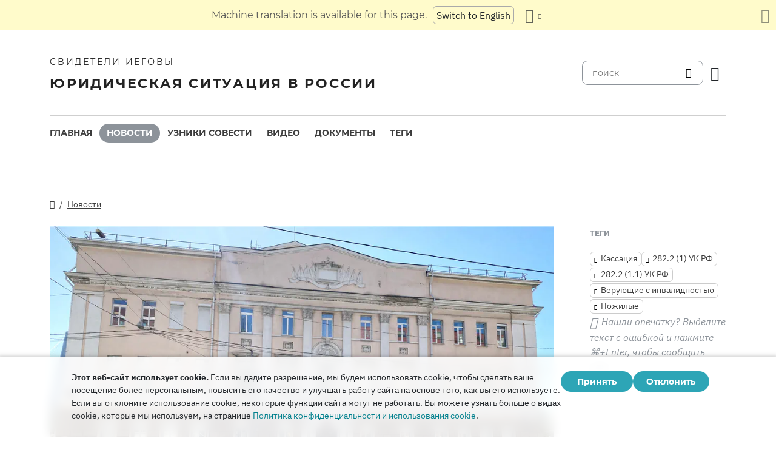

--- FILE ---
content_type: text/html
request_url: https://dgoj30r2jurw5.cloudfront.net/news/2023/10/170943.html
body_size: 8108
content:
<!doctype html><html lang=ru class=notranslate translate=no><head><meta charset=utf-8><meta name=viewport content="width=device-width,initial-scale=1"><meta name=google content="notranslate"><meta name=google-site-verification content="TRJlqj377rhFgkSC2c-W_9c6TN1HFWjHicNH9IhRkhs"><meta name=theme-color content="#ffffff"><link rel=alternate href=https://jw-russia.org/news/2023/10/170943.html hreflang=ru><link rel=alternate href=https://jw-russia.org/en/news/2023/10/170943.html hreflang=en><link rel=alternate href=https://jw-russia.org/de/news/2023/10/170943.html hreflang=de><link rel=alternate href=https://jw-russia.org/es/news/2023/10/170943.html hreflang=es><link rel=alternate href=https://jw-russia.org/fr/news/2023/10/170943.html hreflang=fr><link rel=alternate href=https://jw-russia.org/it/news/2023/10/170943.html hreflang=it><link rel=alternate href=https://jw-russia.org/fi/news/2023/10/170943.html hreflang=fi><link rel=alternate href=https://jw-russia.org/pt/news/2023/10/170943.html hreflang=pt><link rel=alternate href=https://jw-russia.org/ja/news/2023/10/170943.html hreflang=ja><link rel=alternate href=https://jw-russia.org/ko/news/2023/10/170943.html hreflang=ko><link rel=alternate href=https://jw-russia.org/zh/news/2023/10/170943.html hreflang=zh><link rel="shortcut icon" href=/img/favicon.ico type=image/vnd.microsoft.icon><link rel=stylesheet href=/scss/swiper/swiper.min.6dc1b54d4b4c58c9cc30cc5463980739294225f6791beb6709cc77c6d2059e6c.css><link rel=stylesheet href=/scss/main.e5313485e9c7116bdbb50cc2f47ba82bec5f46461e25aa41043bf5d2660d3815.css><meta property="og:title" content="Кассация не изменила приговор за веру четырем Свидетелям Иеговы из Приморья, в том числе женщине с инвалидностью"><meta property="og:description" content="16 октября 2023 года Девятый кассационный суд общей юрисдикции оставил без изменений приговор верующим из Спасска-Дальнего. Дмитрий Малеваный, Алексей Трофимов, и Ольга Панюта продолжат отбывать наказание в колонии, а Ольга Опалева — условный срок.
Все четверо считают, что осуждены лишь за то, что являются Свидетелями Иеговы. Суд назначил Малеваному, Трофимову и Панюте от 4,5 до 7 лет колонии. Опалева, которая во время судебного разбирательства перенесла инсульт, получила 5 лет условно. Позже апелляция незначительно сократила сроки наказания.
"><meta name=description content="16 октября 2023 года Девятый кассационный суд общей юрисдикции оставил без изменений приговор верующим из Спасска-Дальнего. Дмитрий Малеваный, Алексей Трофимов, и Ольга Панюта продолжат отбывать наказание в колонии, а Ольга Опалева — условный срок.
Все четверо считают, что осуждены лишь за то, что являются Свидетелями Иеговы. Суд назначил Малеваному, Трофимову и Панюте от 4,5 до 7 лет колонии. Опалева, которая во время судебного разбирательства перенесла инсульт, получила 5 лет условно. Позже апелляция незначительно сократила сроки наказания.
"><meta name=twitter:card content="summary"><meta name=twitter:title content="Кассация не изменила приговор за веру четырем Свидетелям Иеговы из Приморья, в том числе женщине с инвалидностью"><title>Кассация не изменила приговор за веру четырем Свидетелям Иеговы из Приморья, в том числе женщине с инвалидностью - Новости - Свидетели Иеговы</title><script src=/js/cookie_consent.js></script><script async src="https://www.googletagmanager.com/gtag/js?id=UA-161060053-1"></script><script>window.dataLayer=window.dataLayer||[];function gtag(){dataLayer.push(arguments)}gtag("js",new Date);var GA_MEASUREMENT_ID="UA-161060053-1";gtag("config",GA_MEASUREMENT_ID)</script><script src=/js/vendor/jquery.55724927179ef13ad334f64d2d8c2ad6e8dbf623a84b081c75397c2b7cbf6ada.js></script><script src=/js/init.585696537460de5640b0d9ad0f4ead38998eda503661eb5b69ec5a8d99184424.js></script><meta property="og:image" content="https://jw-russia.org/news/2023/10/170943/image.jpg"><meta name=robots content="max-image-preview:large"></head><body class="redesign i18n-ru not-front section-news"><div class=auto-translation aria-expanded=false><span class=lang-only data-lang=not-ru>Эта страница переведена с помощью машинного перевода.</span>
<span class=lang-only data-lang=ru data-user-lang=ru>Машинный перевод этой страницы отключен.</span>
<span class=lang-only data-lang=ru data-user-lang=en>Machine translation is available for this page.</span>
<span class=lang-only data-lang=ru data-user-lang=de>Maschinelle Übersetzung ist für diese Seite verfügbar.</span>
<span class=lang-only data-lang=ru data-user-lang=fr>La traduction automatique est disponible pour cette page.</span>
<span class=lang-only data-lang=ru data-user-lang=it>La traduzione automatica è disponibile per questa pagina.</span>
<span class=lang-only data-lang=ru data-user-lang=pt>A tradução automática está disponível para esta página.</span>
<span class=lang-only data-lang=ru data-user-lang=es>La traducción automática está disponible para esta página.</span>
<span class=lang-only data-lang=ru data-user-lang=fi>Konekäännös on saatavilla tälle sivulle.</span>
<span class=lang-only data-lang=ru data-user-lang=it>La traduzione automatica è disponibile per questa pagina.</span>
<span class=lang-only data-lang=ru data-user-lang=ko>이 페이지에 대한 기계 번역이 가능합니다.</span>
<span class=lang-only data-lang=ru data-user-lang=ja>このページには機械翻訳が利用可能です。</span>
<span class=lang-only data-lang=ru data-user-lang=zh>本页面提供机器翻译服务。</span>
<a href class="btn auto-translation__rus lang-only" data-lang=not-ru>Переключиться обратно на русский</a>
<a href=/en/news/2023/10/170943.html class="btn auto-translation__rus lang-only" data-lang=ru data-user-lang=en>Switch to English</a>
<a href=/de/news/2023/10/170943.html class="btn auto-translation__rus lang-only" data-lang=ru data-user-lang=de>Wechseln Sie zu Deutsch</a>
<a href=/es/news/2023/10/170943.html class="btn auto-translation__rus lang-only" data-lang=ru data-user-lang=es>Cambiar a español</a>
<a href=/fr/news/2023/10/170943.html class="btn auto-translation__rus lang-only" data-lang=ru data-user-lang=fr>Passer au français</a>
<a href=/it/news/2023/10/170943.html class="btn auto-translation__rus lang-only" data-lang=ru data-user-lang=it>Passa all'italiano</a>
<a href=/fi/news/2023/10/170943.html class="btn auto-translation__rus lang-only" data-lang=ru data-user-lang=fi>Vaihda suomeen</a>
<a href=/pt/news/2023/10/170943.html class="btn auto-translation__rus lang-only" data-lang=ru data-user-lang=pt>Mudar para português</a>
<a href=/ja/news/2023/10/170943.html class="btn auto-translation__rus lang-only" data-lang=ru data-user-lang=ja>日本語に切り替え</a>
<a href=/ko/news/2023/10/170943.html class="btn auto-translation__rus lang-only" data-lang=ru data-user-lang=ko>한국어로 전환</a>
<a href=/zh/news/2023/10/170943.html class="btn auto-translation__rus lang-only" data-lang=ru data-user-lang=zh>切换到中文</a><div class="btn-group auto-translation__more"><button class="btn dropdown-toggle btn-outline-default icon-language" data-bs-toggle=dropdown aria-expanded=false aria-label="Показать список языков" id=language-dropdown-toggle></button><ul class=dropdown-menu aria-labelledby=language-dropdown-toggle><li class=active><a href=/ru/ class=dropdown-item>Русский
<span class=text-muted>русский</span></a></li><li><a href=/en/news/2023/10/170943.html class=dropdown-item>English
<span class=text-muted>английский</span></a></li><li><a href=/de/news/2023/10/170943.html class=dropdown-item>Deutsch
<span class=text-muted>немецкий</span></a></li><li><a href=/es/news/2023/10/170943.html class=dropdown-item>Español
<span class=text-muted>испанский</span></a></li><li><a href=/fr/news/2023/10/170943.html class=dropdown-item>Français
<span class=text-muted>французский</span></a></li><li><a href=/it/news/2023/10/170943.html class=dropdown-item>Italiano
<span class=text-muted>итальянский</span></a></li><li><a href=/fi/news/2023/10/170943.html class=dropdown-item>Suomi
<span class=text-muted>финский</span></a></li><li><a href=/pt/news/2023/10/170943.html class=dropdown-item>Português
<span class=text-muted>португальский</span></a></li><li><a href=/ja/news/2023/10/170943.html class=dropdown-item>日本語
<span class=text-muted>японский</span></a></li><li><a href=/ko/news/2023/10/170943.html class=dropdown-item>한국인
<span class=text-muted>корейский</span></a></li><li><a href=/zh/news/2023/10/170943.html class=dropdown-item>中文 (简体)
<span class=text-muted>китайский</span></a></li></ul></div><button class="btn auto-translation__close icon-cross" aria-label="Закрыть панель перевода"></button></div><div class=main-wrapper><div class=site-header><div class=site-header__content><a href=/ class=site-logo><var class=site-logo__name>Свидетели Иеговы</var>
<span class=site-logo__description>Юридическая ситуация в России</span></a><div class=feature-container><form method=get action=/search.html class=desktop-search__wrap><input class=desktop-search type=search name=q id=search placeholder=поиск>
<button type=submit class="desktop-search-icon flip-icon"></button></form><button class="btn button-translate icon-language--desktop"></button></div></div><nav class=main-menu><div class=main-menu__menu><ul role=menu aria-labelledby=mainMenu><li role=menuitem class="nav-item main-nav__item"><a class=nav-link href=/ title>Главная</a></li><li role=menuitem class="nav-item main-nav__item active"><a class=nav-link href=/news.html title>Новости</a></li><li role=menuitem class="nav-item main-nav__item"><a class=nav-link href=/prisoners.html title>Узники совести</a></li><li role=menuitem class="nav-item main-nav__item"><a class=nav-link href=/video.html title>Видео</a></li><li role=menuitem class="nav-item main-nav__item"><a class=nav-link href=/docs.html title>Документы</a></li><li role=menuitem class="nav-item main-nav__item"><a class=nav-link href=/tags.html title>Теги</a></li></ul><div class=main-menu__translate-button-wrap><button class="btn button-translate icon-language"></button></div></div></nav></div><div class="offcanvas offcanvas-end" id=offcanvas><div class=offcanvas-inner><ul class="navbar-nav offcanvas__menu" role=menu aria-labelledby=mainMenu><li role=menuitem class="nav-item main-nav__item"><a class=nav-link href=/ title>Главная</a></li><li role=menuitem class="nav-item main-nav__item active"><a class=nav-link href=/news.html title>Новости</a></li><li role=menuitem class="nav-item main-nav__item"><a class=nav-link href=/prisoners.html title>Узники совести</a></li><li role=menuitem class="nav-item main-nav__item"><a class=nav-link href=/video.html title>Видео</a></li><li role=menuitem class="nav-item main-nav__item"><a class=nav-link href=/docs.html title>Документы</a></li><li role=menuitem class="nav-item main-nav__item"><a class=nav-link href=/tags.html title>Теги</a></li></ul><div class=offcanvas-footer><form method=get action=/search.html><input class=mobile-search type=search name=q id=search placeholder=поиск>
<button type=submit class="mobile-search-icon flip-icon"></button></form></div></div></div><button class=menu-button data-bs-toggle=offcanvas data-bs-target=#offcanvas data-class-toggle=active aria-controls=offcanvas aria-label=Menu>
<span>&nbsp;</span>
</button>
<script>initTranslate()</script><div class=container-lg><div class="row news-wrap"><div class=news-header><div class="breadcrumbs breadcrumbs--single-page"><ul><li><a href=/ class=icon-home></a></li><li><a href=/news.html>Новости</a></li></ul></div></div><article class=col-lg-9><div class=mobile-full-width><a data-lightbox=1 href=/news/2023/10/170943/image_hu_8337dfb5d6980dfc.1b048c3ec3c3e7bacdcff4f717e4037a4b23b81a0d018745919890acfd251e55.jpg data-pswp-width=3773 data-pswp-height=1886 data-webp=/news/2023/10/170943/image_hu_1af9d13a160e428f.a85532df6897d74706130d49427b3ccc8063d3868670cb5b13cee9ed1e589f8a.webp><picture><source type=image/webp srcset="/news/2023/10/170943/image_hu_b4587cb0b2b893cd.webp, /news/2023/10/170943/image_hu_1af9d13a160e428f.a85532df6897d74706130d49427b3ccc8063d3868670cb5b13cee9ed1e589f8a.webp 2x"><img class="img-fluid w-100" src=/news/2023/10/170943/image_hu_519d8ff3a40b26ac.jpg alt="Девятый кассационный суд общей юрисдикции. Владивосток, Приморский край" srcset="/news/2023/10/170943/image_hu_3770f0175800a59f.b0177b8fd3a8e88d5d2a552872848576414844c744872e268049b77bc93e73b4.jpg 2x"></picture></a></div><div class=pswp-caption-content><p>Девятый кассационный суд общей юрисдикции. Владивосток, Приморский край</p></div><div class=field-image-title><p>Девятый кассационный суд общей юрисдикции. Владивосток, Приморский край</p></div><div class="news-header news-header--title"><a href class=anchor id=news-category></a><div class=item-category>Неправосудный приговор</div><h1 id=single-article-title class="page-title page-title--single">Кассация не изменила приговор за веру четырем Свидетелям Иеговы из Приморья, в том числе женщине с инвалидностью</h1><time datetime="2023-10-17 09:49:15" class="date date--single-page">17 октября 2023 г.</time>
<a href=/news/regions/primorye.html class="region-link region-link--single-page" data-slug=primorye><span>Приморский край</span></a></div><div class=single-news-content><p>16 октября 2023 года Девятый кассационный суд общей юрисдикции оставил без изменений <a href=/news/2023/05/250915.html>приговор</a> верующим из Спасска-Дальнего. Дмитрий Малеваный, Алексей Трофимов, и Ольга Панюта продолжат отбывать наказание в колонии, а Ольга Опалева — условный срок.</p><p>Все четверо считают, что осуждены лишь за то, что являются Свидетелями Иеговы. Суд назначил Малеваному, Трофимову и Панюте от 4,5 до 7 лет колонии. Опалева, которая во время судебного разбирательства перенесла инсульт, получила 5 лет условно. Позже апелляция <a href=/news/2023/05/250915.html>незначительно сократила</a> сроки наказания.</p><p>Еще в 2018 году Правительство РФ в ответ на требования Совета ООН по правам человека <a href=https://www.ohchr.org/sites/default/files/lib-docs/HRBodies/UPR/Documents/Session30/RU/A_HRC_39_13_Add.1_RussianFederation_Annex_R.docx>выразило</a> свою официальную позицию в отношении Свидетелей Иеговы: «Сам по себе запрет деятельности организации „Свидетели Иеговы" не означает ограничения права на свободу вероисповедания ее сторонников, которые по-прежнему имеют право на отправление своих религиозных обрядов при условии, если форма такого отправления не противоречит нормам российского законодательства». Несмотря на это, верующих по всей стране продолжают признавать виновными в экстремизме за мирную религиозную практику.</p></div></article><aside class=col-lg-3><div class=news-tags><div class=news-tags__wrap><div class=news-tags__title>Теги</div><div class="tags tags--news"><a class=tag href="/search.html?tag=cassation">Кассация</a>
<a class=tag href="/search.html?tag=282.2-1">282.2 (1) УК РФ</a>
<a class=tag href="/search.html?tag=282.2-1.1">282.2 (1.1) УК РФ</a>
<a class=tag href="/search.html?tag=disability">Верующие с инвалидностью</a>
<a class=tag href="/search.html?tag=elderly">Пожилые</a></div></div><div class="news-share hidden"><button id=share-button class=share-button-single>поделиться</button></div><div class="report-typo d-lg-block">Нашли опечатку? Выделите текст с ошибкой и нажмите <span>CTRL+Enter</span>, чтобы сообщить нам.</div></div></aside></div><div class="row news-wrap news-wrap--mobile-offset-off"><div class=col-lg-9><div class=relative-cases><div class="relative-case swiper-slide"><div class=relative-case__summary><h3 class=relative-case__name>Дело Малеваного и др. в Спасске-Дальнем</h3><div class=relative-case__title>Краткая история дела</div><div class=relative-case__content>Осенью 2018 года в Спасске-Дальнем прошли обыски у Дмитрия Малеваного, Алексея Трофимова, Ольги Панюты, Ольги Опалевой и их единоверцев. Причиной преследования мирных граждан послужила их вера в Бога Иегову. Верующих обвинили в организации деятельности экстремистской организации и вовлечении в нее других лиц. В основе дела лежат показания секретных свидетелей «Сидоровой» и «Ивановой», которые следили за верующими по заданию ФСБ. Накануне обыска у Ольги Опалевой произошел инфаркт, а позднее, по дороге в суд, — инсульт. Четверо верующих провели год под домашним арестом, а с ноября 2019 года находились под подпиской о невыезде. В декабре 2019 года дело поступило в суд. В феврале 2023 года верующим был вынесен приговор: Дмитрию Малеваному дали 7 лет колонии, Алексею Трофимову — 6,5 лет колонии, Ольге Панюте — 4,5 года колонии, а Ольге Опалевой — 5 лет условно. Апелляция сократила каждый из этих сроков на два месяца, кассация поддержала это решение.</div><a class=accent-button href=/cases/spassk-dalny.html aria-label=Хронология>Хронология</a></div><div class=case-prisoners-wrap><h3 class=case-prisoners-title>Фигуранты дела</h3><div class=case-prisoners><div class=case-prisoners__prisoner><a href=/prisoners/atrofimov.html><img class=/prisoners/atrofimov.html src=/prisoners/atrofimov/photo_hu_107af4d528b266f4.jpg srcset="/prisoners/atrofimov/photo_hu_307ef7e4e4a798a5.jpg 2x" alt width=85px height=85px><div class=case-prisoners__prisoner-name><span>Трофимов<br>Алексей</span></div></a></div><div class=case-prisoners__prisoner><a href=/prisoners/malevanyi.html><img class=/prisoners/malevanyi.html src=/prisoners/malevanyi/photo_hu_d9eb6fb1e0f9c534.jpg srcset="/prisoners/malevanyi/photo_hu_be7e7a9be7117627.jpg 2x" alt width=85px height=85px><div class=case-prisoners__prisoner-name><span>Малеваный<br>Дмитрий</span></div></a></div><div class=case-prisoners__prisoner><a href=/prisoners/opaleva.html><img class=/prisoners/opaleva.html src=/prisoners/opaleva/photo_hu_65d6935515482e3a.jpg srcset="/prisoners/opaleva/photo_hu_b6e2a0979a23d266.jpg 2x" alt width=85px height=85px><div class=case-prisoners__prisoner-name><span>Опалева<br>Ольга</span></div></a></div><div class=case-prisoners__prisoner><a href=/prisoners/paniuta.html><img class=/prisoners/paniuta.html src=/prisoners/paniuta/photo_hu_69b5958693fd20ef.jpg srcset="/prisoners/paniuta/photo_hu_bbea3c49c60c75f4.jpg 2x" alt width=85px height=85px><div class=case-prisoners__prisoner-name><span>Панюта<br>Ольга</span></div></a></div></div><h3 class=case-prisoners-title>Сводка по делу</h3><div class=additional-info><div><div class=additional-info__title>Регион:</div><div class=additional-info__value>Приморский край</div></div><div><div class=additional-info__title>Населенный пункт:</div><div class=additional-info__value>Спасск-Дальний</div></div><div class=long-elem><div class=additional-info__title>В чем подозревается:</div><div class=additional-info__value>по версии следствия, незаконно организовал на территории г. Спасска-Дальнего деятельность религиозной организации Свидетелей Иеговы (со ссылкой на решение Верховного суда РФ о ликвидации всех 396 зарегистрированных организаций Свидетелей Иеговы)</div></div><div class=case-number><div class=additional-info__title>Номер уголовного дела:</div><div class=additional-info__value>11802050020000065</div></div><div><div class=additional-info__title>Возбуждено:</div><div class=additional-info__value>12 ноября 2018 г.</div></div><div><div class=additional-info__title>Текущая стадия дела:</div><div class=additional-info__value>приговор вступил в силу</div></div><div><div class=additional-info__title>Расследует:</div><div class=additional-info__value>СО СУ СК России по Приморскому краю</div></div><div><div class=additional-info__title>Статьи УК РФ:</div><div class=additional-info__value>282.2 (1), 282.2 (1.1)</div></div><div><div class=additional-info__title>Номер дела в суде:</div><div class=additional-info__value>1-4/2023 (1-4/2022; 1-7/2021; 1-70/2020; 1-570/2019)</div></div><div><div class=additional-info__title>Суд первой инстанции:</div><div class=additional-info__value>Спасский районный суд Приморского края</div></div><div><div class=additional-info__title>Судья суда первой инстанции:</div><div class=additional-info__value>Павел Бобрович</div></div><a href="/cases/spassk-dalny.html?utm_content=sidebar" class="doc-link doc-link--single">История дела</a></div></div></div></div></div></div></div><footer class=main-footer><div class=container-lg><div class=footer-wrap><div class="footer-info col-12"><div class=footer-info__name>Свидетели Иеговы</div><div class=footer-info__title>Юридическая ситуация в России</div><div class=footer-info__desc>Первое разрешение на религиозную деятельность российские власти выдали еще в 1913 году. В 1992 году, после завершения эпохи советских репрессий, Свидетели Иеговы в России получили официальную регистрацию. Впоследствии их богослужения посещали до 290 000 человек. В 2017 году Верховный суд РФ ликвидировал все юридические лица и конфисковал сотни богослужебных зданий. Начались обыски, за решетку отправлены сотни верующих. В 2022 году ЕСПЧ оправдал Свидетелей Иеговы, предписал остановить их уголовное преследование и компенсировать весь причиненный им вред.</div></div><div class="footer-links-wrap col-12 col-sm-8 col-md-9 col-lg-12 d-flex"><div class=footer-links><div class="footer-links__title-block text-lg-end">Пресс-служба</div><div class="links-block links-block--medium"><ul><li><a href=/about.html>О нас</a></li><li><a href=/cookies-policy.html>Конфиденциальность</a></li></ul></div></div><div class=footer-links><div class=footer-links__title-block>Полезные ссылки</div><div class="links-block links-block--medium"><ul><li><a href=/news/categories/faq.html>Вопрос – ответ</a></li><li><a href=/colony.html>Жизнь в колонии</a></li><li><a href=/echr.html>ЕСПЧ оправдывает Свидетелей Иеговы</a></li><li><a href=/1951deport.html>70-я годовщина операции «Север»</a></li></ul></div></div></div><div class="topics topics--position col-12"><div class=topics__content><div class=topics__title>Категории</div><div class=topics__select><form action=# class=d-flex><div class=footer-menu><button class="footer-menu__button btn btn-secondary dropdown-toggle" type=button id=footerMenu data-bs-toggle=dropdown aria-expanded=false>
Категории сайта</button><ul class=dropdown-menu aria-labelledby=footerMenu><li><a href=/news/categories/administrative.html class=dropdown-item>Административное преследование</a></li><li><a href=/news/categories/analytics.html class=dropdown-item>Аналитика и обзор</a></li><li><a href=/news/categories/bio.html class=dropdown-item>Биография</a></li><li><a href=/news/categories/prison.html class=dropdown-item>В колониях и СИЗО</a></li><li><a href=/news/categories/video.html class=dropdown-item>Видео</a></li><li><a href=/news/categories/faq.html class=dropdown-item>Вопрос – ответ</a></li><li><a href=/news/categories/siloviki.html class=dropdown-item>Действия силовиков</a></li><li><a href=/news/categories/activity.html class=dropdown-item>Деятельность верующих</a></li><li><a href=/news/categories/discrimination.html class=dropdown-item>Дискриминация</a></li><li><a href=/news/categories/literature.html class=dropdown-item>Запрет изданий</a></li><li><a href=/news/categories/restriction.html class=dropdown-item>Избрание меры пресечения</a></li><li><a href=/news/categories/property.html class=dropdown-item>Изъятие собственности</a></li><li><a href=/news/categories/org.html class=dropdown-item>Ликвидация юрлиц</a></li><li><a href=/news/categories/opinions.html class=dropdown-item>Мнение со стороны</a></li><li><a href=/news/categories/verdict.html class=dropdown-item>Неправосудный приговор</a></li><li><a href=/news/categories/website.html class=dropdown-item>Новое на сайте</a></li><li><a href=/news/categories/sentence.html class=dropdown-item>Отбытие наказания</a></li><li><a href=/news/categories/rights.html class=dropdown-item>Правозащита</a></li><li><a href=/news/categories/crime.html class=dropdown-item>Преступления против верующих</a></li><li><a href=/news/categories/rehab.html class=dropdown-item>Реабилитация</a></li><li><a href=/news/categories/trial.html class=dropdown-item>Уголовное разбирательство</a></li><li><a href=/news/categories/victory.html class=dropdown-item>Юридические победы</a></li></ul></div><button class=icon-arrow-button-black aria-label="открыть категорию"></button></form></div></div></div><div class=search-lang><a href=/search.html><div class=icon-search></div></a><button class="btn button-translate icon-language"></button></div><div class=footer-copyright><div class=footer-copyright__privacy></div>Copyright © 2026<br>Watch Tower Bible and Tract Society of Korea.<br>Все права сохраняются.</div></div></div></footer></div><div class="toast position-fixed bottom-0 end-0 p-3 m-3" data-bs-autohide=false id=liveToast role=alert aria-live=assertive aria-atomic=true><div class=d-flex><div class=toast-body>Черновик письма был создан в вашем почтовом приложении. Если он автоматически не открылся, перейдите в него.</div><button type=button class="btn-close me-2" data-bs-dismiss=toast aria-label=Close></button></div></div><div class=cookie-consent-block role=dialog aria-label="Cookie consent"><div class="cookie-consent-block__container container-lg"><div class=cookie-consent-block__wrap><div class=cookie-consent-block__message><p class=mb-0><strong>Этот веб-сайт использует cookie.</strong> Если вы дадите разрешение, мы будем использовать cookie, чтобы сделать ваше посещение более персональным, повысить его качество и улучшать работу сайта на основе того, как вы его используете. Если вы отклоните использование cookie, некоторые функции сайта могут не работать. Вы можете узнать больше о видах cookie, которые мы используем, на странице <a href=/cookies-policy.html>Политика конфиденциальности и использования cookie</a>.</p></div><div class=cookie-consent-block__buttons><button value=yes class="btn btn-sm">Принять</button>
<button value=no class="btn btn-sm">Отклонить</button></div></div></div></div><a class=back-to-top id=backToTop href=#top><span>Наверх</span></a>
<script src=/js/vendor/bootstrap.bundle.min.9520018fa5d81f4e4dc9d06afb576f90cbbaba209cfcc6cb60e1464647f7890b.js defer></script><script src=/js/vendor/swiper-bundle.min.6fa7339d2c8ba9b331d424b5236b90448707e98ebcd35b6065b4a21cd234b9ca.js defer></script><script src=/js/i18n/i18n.abcc41875bb570b46e555d26e75cf1b4aed34812d40ff27a17e32961944b41d6.js defer></script><script src=/js/common.min.723202e430797a8c21b8c595020e04983324e6d07ef1ccbdc803a9cbe5474cb5.js defer></script><script src=/js/components/photoswipe.min.bebfcb7b6a12da9ebe0f7c364e7359cacd3ee8ad9aceb6da3fc11c54006ca87f.js type=module defer></script><script src=/js/jwplayer/jwplayer.js defer onload=initVideo()></script><script src=/js/swiper-slider.min.9bbf16e691731e7dd752b79d312a894c06324e83d40cd0b430726278a9734f89.js defer></script></body></html>